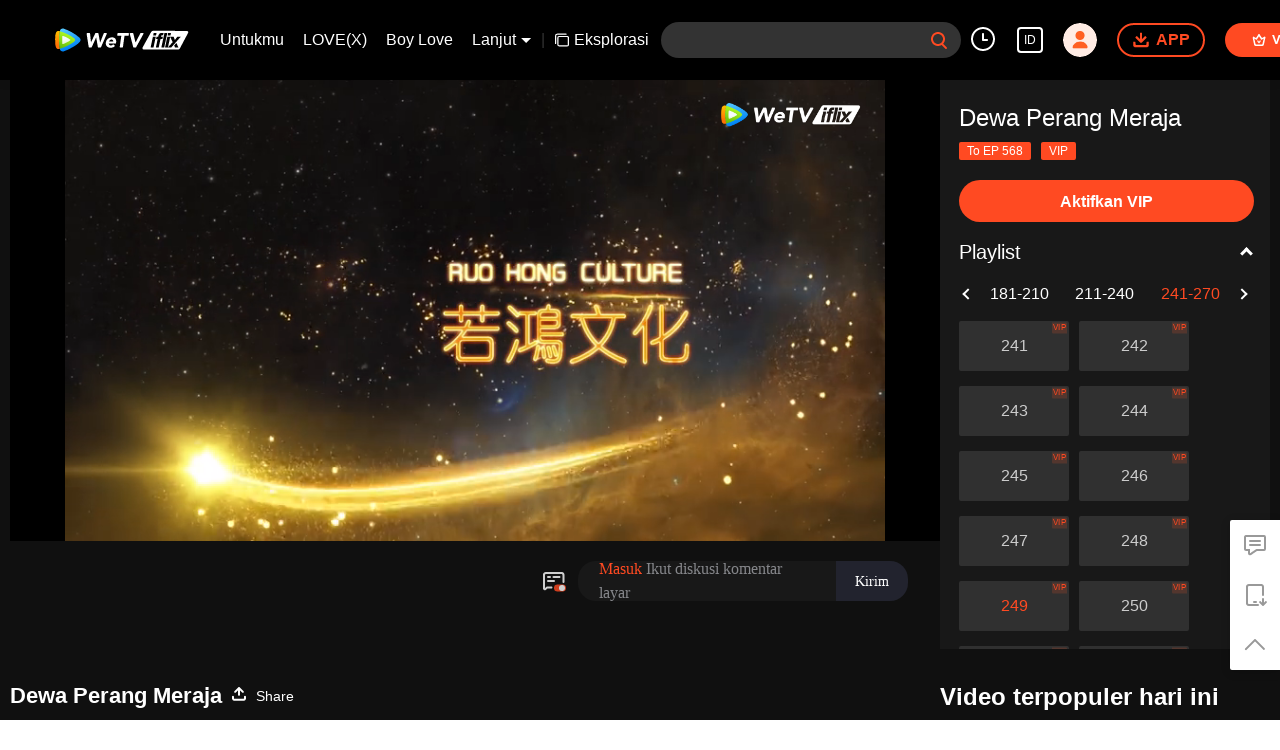

--- FILE ---
content_type: text/plain
request_url: https://svibeacon.onezapp.com/analytics/v2_upload?appkey=0DOU0M38AT4C4UVD
body_size: 96
content:
{"result": 200, "srcGatewayIp": "3.23.128.133", "serverTime": "1769262980386", "msg": "success"}

--- FILE ---
content_type: text/plain
request_url: https://otheve.beacon.qq.com/analytics/v2_upload?appkey=0WEB0QEJW44KW5A5
body_size: -45
content:
{"result": 200, "srcGatewayIp": "3.23.128.133", "serverTime": "1769262983004", "msg": "success"}

--- FILE ---
content_type: text/plain
request_url: https://svibeacon.onezapp.com/analytics/v2_upload?appkey=0WEB0NVZHO4NLDPH
body_size: 96
content:
{"result": 200, "srcGatewayIp": "3.23.128.133", "serverTime": "1769262963779", "msg": "success"}

--- FILE ---
content_type: application/x-javascript; charset=utf-8
request_url: https://hwvip.iflix.com/fcgi-bin/hw_comm_cgi?vappid=50560306&vsecret=f6b675fbb1ec757c3e4486954a06c21299b9ddaedb230ad6&name=spp_paytips&otype=xjson&cmd=24922&plat=2&cid=bem4rashikd14fq&vid=w0045lz60q4&guid=0db42278da434615808dbf37db0ca0ea&player_platform=330201&appid=1200016&country_code=153560&language_code=1491937
body_size: -235
content:
{"ret":0,"msg":"","text":"Nonton gratis2 menit, \u003cbutton\u003eAktifkan VIP\u003c/button\u003e untuk nonton selengkapnya!","action":"open_vip","short_url":"https://vurl.wetv.vip/cid3MTi0","payState":0,"tryTime":1}

--- FILE ---
content_type: text/plain
request_url: https://cffaws.wetvinfo.com/svp_50125/019E5BA2EB83C277A2B8BC035A6C2C22213B27738CAA97008A3EC9F011F1E6FFB4F02CD80F9075613A6E5D5449DE28F06B5F0C4C322DBF72E9CB7C899F6226A4BB8E4157C16F06308509C99FFCFA14F35335B6D74202EFAF8F780B95DC6DBA23456C1EC51D7F9A55456A471D4DC97993C57B5F7EDF32691A0A215665BD5CA1330A/gzc_1000117_0b53syadsaaabiappy7sgfr43fwdhgiaapca.f551708.vtt?ver=4
body_size: 1588
content:
WEBVTT

STYLE
::cue {
font-size: 1.06em;
font-weight: bold;
color: #ffffff;
}

1
00:02:42.700 --> 00:02:45.866 line:85%
Sial, bagaimana mungkin? Sial!

2
00:02:54.666 --> 00:02:55.966 line:85%
Akhirnya berhasil melarikan diri.

3
00:02:56.466 --> 00:02:57.799 line:85%
Cari tempat untuk memulihkan diri dulu.

4
00:03:20.766 --> 00:03:21.333 line:85%
Ini di mana?

5
00:03:21.466 --> 00:03:23.566 line:85%
Ini di pinggiran Rawa Kematian Hitam.

6
00:03:23.866 --> 00:03:24.966 line:85%
Sekarang sudah aman.

7
00:03:25.300 --> 00:03:27.133 line:85%
Setelah saya masuk ke istana bersamamu,

8
00:03:27.200 --> 00:03:29.133 line:85%
kami langsung terjebak dalam formasi ilusi.

9
00:03:29.600 --> 00:03:31.600 line:85%
Lalu saya melihat seorang kakek tua.

10
00:03:32.133 --> 00:03:34.066 line:85%
Jiwa kakek tua itu

11
00:03:34.066 --> 00:03:35.933 line:85%
memaksa masuk ke dalam pikiran saya untuk mengambil alih tubuh saya.

12
00:03:37.533 --> 00:03:39.799 line:85%
Kemudian kakek tua itu marah dan berkata,

13
00:03:39.800 --> 00:03:42.566 line:85%
Jiwanya telah tercemar oleh aura roh pendendam.

14
00:03:42.666 --> 00:03:44.299 line:85%
Setelah itu saya pingsan.

15
00:03:44.700 --> 00:03:45.066 line:85%
Tuan Qin,

16
00:03:45.266 --> 00:03:46.999 line:85%
sebenarnya apa yang terjadi?

17
00:03:47.700 --> 00:03:48.433 line:85%
Tidak ada apa-apa.

18
00:03:48.433 --> 00:03:49.300 line:85%
Lupakan saja.

19
00:03:49.766 --> 00:03:52.766 line:85%
Dengan kultivasi saya saat ini, saya sama sekali belum bisa menghadapi orang itu.

20
00:03:54.200 --> 00:03:56.800 line:85%
Saya hanya bisa meningkatkan kekuatan dulu, baru merencanakan sesuatu nanti.

21
00:03:57.466 --> 00:03:58.999 line:85%
Mari kita tinggalkan Rawa Kematian Hitam dulu.

22
00:04:27.800 --> 00:04:28.600 line:85%
Tuan Qin

23
00:04:29.066 --> 00:04:31.066 line:85%
Sepertinya banyak orang yang sedang menunggu kita.

24
00:04:31.400 --> 00:04:32.200 line:85%
Long Yan

25
00:04:32.666 --> 00:04:35.799 line:85%
Dua orang inilah yang telah merebut banyak ramuan spiritual darimu.

26
00:04:36.266 --> 00:04:38.766 line:85%
Ketua, memang mereka.

27
00:04:39.200 --> 00:04:42.100 line:85%
Anak ini juga tampaknya tidak istimewa.

28
00:04:44.500 --> 00:04:45.100 line:85%
Ketua

29
00:04:45.100 --> 00:04:46.800 line:85%
Orang ini tampak biasa saja.

30
00:04:47.166 --> 00:04:49.299 line:85%
Tapi keahliannya dalam formasi sangat luar biasa.

31
00:04:49.366 --> 00:04:51.133 line:85%
Dulu bahkan Pangeran Keenam dari Da Zhou

32
00:04:51.333 --> 00:04:54.699 line:85%
dan Tetua Luo Ying dari Xuan Yin Pavilion pun tak bisa mengatasinya.

33
00:04:57.066 --> 00:04:59.733 line:85%
Wakil Ketua Jiu dari Perkumpulan Dagang Gu Feng sudah keluar.

34
00:04:59.733 --> 00:05:01.999 line:85%
Anak ini telah membunuh Liu Ze dari Perkumpulan Dagang Gu Feng.

35
00:05:02.166 --> 00:05:04.499 line:85%
Bagaimana kalau kita menonton pertunjukan menarik dulu?

36
00:05:04.866 --> 00:05:06.566 line:85%
Tuan Qin, sekarang bagaimana?

37
00:05:06.700 --> 00:05:08.166 line:85%
Langsung pergi saja.

38
00:05:08.366 --> 00:05:10.533 line:85%
Aku tidak punya waktu untuk mengobrol dengan mereka.

39
00:05:10.933 --> 00:05:12.333 line:85%
Kalau mereka berani bertindak,

40
00:05:12.666 --> 00:05:15.799 line:85%
Aku akan membuat mereka tahu apa itu penyesalan.

41
00:05:16.533 --> 00:05:17.700 line:85%
Kalian berdua di Rawa Hitam Kematian

42
00:05:17.700 --> 00:05:20.566 line:85%
telah membunuh Wakil Ketua Liu Ze dari Perkumpulan Dagang Gu Feng.

43
00:05:20.766 --> 00:05:23.299 line:85%
Bukankah seharusnya kalian memberi penjelasan pada Perkumpulan Dagang Gu Feng?

44
00:05:23.966 --> 00:05:26.899 line:85%
Serahkan cincin penyimpanan kalian.

45
00:05:27.133 --> 00:05:30.099 line:85%
Kalau tidak, aku akan membuat kalian mati dengan sangat tragis.

46
00:05:30.100 --> 00:05:31.966 line:85%
Hei Nu, tunggu apa lagi?

47
00:05:59.400 --> 00:06:00.300 line:85%
Tombak Es Abadi

48
00:06:00.566 --> 00:06:02.666 line:85%
Jadi benar, Wakil Ketua Liu memang kalian yang bunuh.

49
00:06:09.533 --> 00:06:11.099 line:85%
Tidak baik.

50
00:06:32.466 --> 00:06:34.066 line:85%
Inilah penjelasan untuk kalian.

51
00:06:34.366 --> 00:06:36.499 line:85%
Berani membunuh orang dari Persekutuan Dagang Gufeng-ku.

52
00:06:36.900 --> 00:06:38.100 line:85%
Hari ini kau pasti mati.

53
00:06:38.100 --> 00:06:39.300 line:85%
Masih berani sombong.

54
00:06:39.600 --> 00:06:40.733 line:85%
Kau juga harus mati.

55
00:06:46.866 --> 00:06:47.666 line:85%
Kurang ajar


--- FILE ---
content_type: text/plain
request_url: https://svibeacon.onezapp.com/analytics/v2_upload?appkey=0DOU0M38AT4C4UVD
body_size: 96
content:
{"result": 200, "srcGatewayIp": "3.23.128.133", "serverTime": "1769262990801", "msg": "success"}

--- FILE ---
content_type: text/plain
request_url: https://otheve.beacon.qq.com/analytics/v2_upload?appkey=0WEB08V45S4VMCK7
body_size: -45
content:
{"result": 200, "srcGatewayIp": "3.23.128.133", "serverTime": "1769262961776", "msg": "success"}

--- FILE ---
content_type: text/plain
request_url: https://svibeacon.onezapp.com/analytics/v2_upload?appkey=0DOU0M38AT4C4UVD
body_size: 96
content:
{"result": 200, "srcGatewayIp": "3.23.128.133", "serverTime": "1769262969641", "msg": "success"}

--- FILE ---
content_type: text/plain
request_url: https://otheve.beacon.qq.com/analytics/v2_upload?appkey=0WEB0QEJW44KW5A5
body_size: -45
content:
{"result": 200, "srcGatewayIp": "3.23.128.133", "serverTime": "1769262969892", "msg": "success"}

--- FILE ---
content_type: text/plain
request_url: https://svibeacon.onezapp.com/analytics/v2_upload?appkey=0DOU0M38AT4C4UVD
body_size: 96
content:
{"result": 200, "srcGatewayIp": "3.23.128.133", "serverTime": "1769262969739", "msg": "success"}

--- FILE ---
content_type: text/plain
request_url: https://otheve.beacon.qq.com/analytics/v2_upload?appkey=0WEB08V45S4VMCK7
body_size: -45
content:
{"result": 200, "srcGatewayIp": "3.23.128.133", "serverTime": "1769262961775", "msg": "success"}

--- FILE ---
content_type: application/javascript; charset=utf-8
request_url: https://vplay.iflix.com/getvinfo?charge=0&otype=json&defnpayver=0&spau=1&spaudio=1&spwm=1&sphls=1&host=www.iflix.com&refer=www.iflix.com&ehost=https%3A%2F%2Fwww.iflix.com%2Fid%2Fplay%2Fbem4rashikd14fq-Dewa%2520Perang%2520Meraja%2Fw0045lz60q4-EP249%3A%2520Dewa%2520Perang%2520Meraja&sphttps=1&encryptVer=9.2&cKey=EocHaralL-W1P81Orq2-LnCjnpPSOcr0cPTQsAKkzEul_f4uOmcjTHhOR8Gv77I5OA9JgEROkmrzCp7VHCeQghpn-ryZod2EiOyocnXY73-MZe6BkJKe9YrVzPw65Iycghaw-NVL-LUzFjOj-NmZhE-NjjawCzIHH6ORd8JBnDgsk_VKYDnwTGrhuLoxaemxuyx9-KN7KuuWUYWksGXkUJYnQqXKgvocvCDoQBrB3Ba0lGPW87uDrDf-qwrUrBzG0MjEHOOOu9E0vXijpOpwvKR8liqUOxXmmtS85UwpGfVFK8nSz4z05Mma37v6_IsdOZw3kLM185zkM5y9kdohlahO1oq7JecDPuC0JbgW1om4tUcSYW4ji_sATTRNgVF6W-Z3aKdHfbo70YMs9OYogpb4DqOYvcy75VKZ0dcj09lZi5HLAkqQ0vLz6nyptfdHd7zp93ybcJIERApjqWqdzRBF9PaA5A9GToC4Ttz5Z4Lpb6Thys25BNl-TTrQHCtUxfAcUf6kj19Z2Jmk1ID7ARfVRm0&clip=4&guid=0f87b6e6b119434c2aa8f7b3485a17d3&flowid=a5659c448886d4f7e2f0e287e5b36432&platform=330201&sdtfrom=1016&appVer=2.8.40&unid=&auth_from=&auth_ext=&vid=w0045lz60q4&defn=&fhdswitch=0&dtype=3&spsrt=2&tm=1769262966&lang_code=1491937&logintoken=&qimei=&spcaptiontype=1&cmd=2&country_code=153560&cid=bem4rashikd14fq&drm=0&multidrm=0&callback=getinfo_callback_87847
body_size: 21978
content:
getinfo_callback_87847({"dltype":3,"em":0,"exem":0,"fl":{"cnt":5,"fi":[{"sl":0,"id":321007,"name":"ld","lmt":0,"sb":0,"cname":"144P","br":0,"profile":4,"drm":0,"type":0,"video":1,"audio":1,"fs":10801978,"super":0,"hdr10enh":0,"sname":"ld","resolution":"144P","recommend":0,"vfps":0,"tvmsr_v2":0,"tvmsr_reason_code":4,"tvmsrlmt":0},{"sl":0,"id":321001,"name":"sd","lmt":0,"sb":0,"cname":"360P","br":0,"profile":4,"drm":0,"type":0,"video":1,"audio":1,"fs":23956464,"super":0,"hdr10enh":0,"sname":"sd","resolution":"360P","recommend":0,"vfps":0,"tvmsr_v2":0,"tvmsr_reason_code":4,"tvmsrlmt":0},{"sl":1,"id":321002,"name":"hd","lmt":0,"sb":0,"cname":"480P","br":109,"profile":4,"drm":0,"type":0,"video":1,"audio":1,"fs":51813948,"super":0,"hdr10enh":0,"sname":"hd","resolution":"480P","recommend":0,"vfps":0,"tvmsr_v2":1,"tvmsr_reason_code":0,"tvmsrlmt":0},{"sl":0,"id":321003,"name":"shd","lmt":0,"sb":0,"cname":"720P","br":0,"profile":4,"drm":0,"type":0,"video":1,"audio":1,"fs":83369221,"super":0,"hdr10enh":0,"sname":"shd","resolution":"720P","recommend":0,"vfps":0,"tvmsr_v2":1,"tvmsr_reason_code":0,"tvmsrlmt":1},{"sl":0,"id":321004,"name":"fhd","lmt":1,"sb":0,"cname":"1080P","br":0,"profile":4,"drm":0,"type":0,"video":1,"audio":1,"fs":148748690,"super":0,"hdr10enh":0,"sname":"fhd","resolution":"1080P","recommend":0,"vfps":0,"tvmsr_v2":0,"tvmsr_reason_code":4,"tvmsrlmt":0}],"strategyparam":{"maxbitrate":0,"bandwidthlevel":0}},"fp2p":1,"hs":0,"ls":0,"ip":"3.23.128.133","preview":170,"s":"o","sfl":{"cnt":11,"fi":[{"id":53708,"name":"Bahasa Indonesia","url":"https://cffaws.wetvinfo.com/svp_50125/[base64]/gzc_1000117_0b53syadsaaabiappy7sgfr43fwdhgiaapca.f551708.vtt.m3u8?ver=4","keyid":"w0045lz60q4.53708","filename":"gzc_1000117_0b53syadsaaabiappy7sgfr43fwdhgiaapca.f551708.vtt","urlList":{"ui":[{"url":"https://cffaws.wetvinfo.com/svp_50125/[base64]/gzc_1000117_0b53syadsaaabiappy7sgfr43fwdhgiaapca.f551708.vtt.m3u8?ver=4"},{"url":"http://subtitle.wetvinfo.com/svp_50125/DG37YraEFWyRnxVhqZxLbDkSfeW7ZOqlaccytH1fOGCDUXuVWQ5qN79s_M4fKGTxCAijyC78cZ8vIwieV1pwEE31rDCF__-RPO99xlVolTK2NVw-jckStT61frQxJcR-S8rYKNEVBg97pVdmAxV6TKf7zlIACspS/gzc_1000117_0b53syadsaaabiappy7sgfr43fwdhgiaapca.f551708.vtt.m3u8?ver=4"},{"url":"http://subtitle.tc.qq.com/svp_50125/DG37YraEFWyRnxVhqZxLbDkSfeW7ZOqlaccytH1fOGCDUXuVWQ5qN79s_M4fKGTxCAijyC78cZ8vIwieV1pwEE31rDCF__-RPO99xlVolTK2NVw-jckStT61frQxJcR-S8rYKNEVBg97pVdmAxV6TKf7zlIACspS/gzc_1000117_0b53syadsaaabiappy7sgfr43fwdhgiaapca.f551708.vtt.m3u8?ver=4"}]},"lang":"ID","captionTopHPercent":88,"captionBottomHPercent":96,"selected":1,"langId":80,"fs":4533,"captionType":3,"subtitleScene":0},{"id":53703,"name":"Bahasa Inggris","url":"https://cffaws.wetvinfo.com/svp_50125/[base64]/gzc_1000117_0b53syadsaaabiappy7sgfr43fwdhgiaapca.f964703.vtt.m3u8?ver=4","keyid":"w0045lz60q4.53703","filename":"gzc_1000117_0b53syadsaaabiappy7sgfr43fwdhgiaapca.f964703.vtt","urlList":{"ui":[{"url":"https://cffaws.wetvinfo.com/svp_50125/[base64]/gzc_1000117_0b53syadsaaabiappy7sgfr43fwdhgiaapca.f964703.vtt.m3u8?ver=4"},{"url":"http://subtitle.wetvinfo.com/svp_50125/162RDVuokqBnokcNgCAChI_gnghC15VyRRUvT2JVtEX7VZoQUT72bpaoZw_l_aYq7y6tO5YbtYcsT7txmH8pDhSmcbAAWv1yvsXy_5v8BdKINWbUPxJ6lQjyr4kIe5JbLGuYf-VectmYVf8b5xrTnzqRWAhYnaol/gzc_1000117_0b53syadsaaabiappy7sgfr43fwdhgiaapca.f964703.vtt.m3u8?ver=4"},{"url":"http://subtitle.tc.qq.com/svp_50125/162RDVuokqBnokcNgCAChI_gnghC15VyRRUvT2JVtEX7VZoQUT72bpaoZw_l_aYq7y6tO5YbtYcsT7txmH8pDhSmcbAAWv1yvsXy_5v8BdKINWbUPxJ6lQjyr4kIe5JbLGuYf-VectmYVf8b5xrTnzqRWAhYnaol/gzc_1000117_0b53syadsaaabiappy7sgfr43fwdhgiaapca.f964703.vtt.m3u8?ver=4"}]},"lang":"EN","captionTopHPercent":88,"captionBottomHPercent":96,"langId":30,"fs":4278,"captionType":3,"subtitleScene":0},{"id":53105,"name":"Mandarin(Tradisional)","url":"https://cffaws.wetvinfo.com/svp_50125/[base64]/gzc_1000117_0b53syadsaaabiappy7sgfr43fwdhgiaapca.f854105.vtt.m3u8?ver=4","keyid":"w0045lz60q4.53105","filename":"gzc_1000117_0b53syadsaaabiappy7sgfr43fwdhgiaapca.f854105.vtt","urlList":{"ui":[{"url":"https://cffaws.wetvinfo.com/svp_50125/[base64]/gzc_1000117_0b53syadsaaabiappy7sgfr43fwdhgiaapca.f854105.vtt.m3u8?ver=4"},{"url":"http://subtitle.wetvinfo.com/svp_50125/wGKa5v92fdPUIVshPns21t-aqmCFNqG1ZE1gO8UBN-1JCR9UrqT5yVq6VyAWz_XSf1Q74SfSPTDEFAODLfDij9oh9pjl4a1Rb6O_zr8KwLpvtRkt37BPJHAVmmul2kmdPSoEgz34vObCEGWHU8a5ytuOTL4WGmJA/gzc_1000117_0b53syadsaaabiappy7sgfr43fwdhgiaapca.f854105.vtt.m3u8?ver=4"},{"url":"http://subtitle.tc.qq.com/svp_50125/wGKa5v92fdPUIVshPns21t-aqmCFNqG1ZE1gO8UBN-1JCR9UrqT5yVq6VyAWz_XSf1Q74SfSPTDEFAODLfDij9oh9pjl4a1Rb6O_zr8KwLpvtRkt37BPJHAVmmul2kmdPSoEgz34vObCEGWHU8a5ytuOTL4WGmJA/gzc_1000117_0b53syadsaaabiappy7sgfr43fwdhgiaapca.f854105.vtt.m3u8?ver=4"}]},"lang":"ZH-TW","captionTopHPercent":88,"captionBottomHPercent":96,"langId":50,"fs":3834,"captionType":3,"subtitleScene":0},{"id":53106,"name":"Thailand","url":"https://cffaws.wetvinfo.com/svp_50125/[base64]/gzc_1000117_0b53syadsaaabiappy7sgfr43fwdhgiaapca.f968106.vtt.m3u8?ver=4","keyid":"w0045lz60q4.53106","filename":"gzc_1000117_0b53syadsaaabiappy7sgfr43fwdhgiaapca.f968106.vtt","urlList":{"ui":[{"url":"https://cffaws.wetvinfo.com/svp_50125/[base64]/gzc_1000117_0b53syadsaaabiappy7sgfr43fwdhgiaapca.f968106.vtt.m3u8?ver=4"},{"url":"http://subtitle.wetvinfo.com/svp_50125/CbrpGxge-Z31o8kNzlXTl6LEO2yepoNHv_2XYaiea2ZYWh-ho-WHrSGcAyrOGK_3iG7Oyi7Bd8nyDUElMumj7zTljl1W7W0uojQnN17oRLP3mn2jrEPAz6bJWdVplxhuGAw7v109T6Pga8AAMfWKyquXInkj2Mwb/gzc_1000117_0b53syadsaaabiappy7sgfr43fwdhgiaapca.f968106.vtt.m3u8?ver=4"},{"url":"http://subtitle.tc.qq.com/svp_50125/CbrpGxge-Z31o8kNzlXTl6LEO2yepoNHv_2XYaiea2ZYWh-ho-WHrSGcAyrOGK_3iG7Oyi7Bd8nyDUElMumj7zTljl1W7W0uojQnN17oRLP3mn2jrEPAz6bJWdVplxhuGAw7v109T6Pga8AAMfWKyquXInkj2Mwb/gzc_1000117_0b53syadsaaabiappy7sgfr43fwdhgiaapca.f968106.vtt.m3u8?ver=4"}]},"lang":"TH","captionTopHPercent":88,"captionBottomHPercent":96,"langId":60,"fs":10709,"captionType":3,"subtitleScene":0},{"id":53707,"name":"Bahasa Vietnam","url":"https://cffaws.wetvinfo.com/svp_50125/[base64]/gzc_1000117_0b53syadsaaabiappy7sgfr43fwdhgiaapca.f744707.vtt.m3u8?ver=4","keyid":"w0045lz60q4.53707","filename":"gzc_1000117_0b53syadsaaabiappy7sgfr43fwdhgiaapca.f744707.vtt","urlList":{"ui":[{"url":"https://cffaws.wetvinfo.com/svp_50125/[base64]/gzc_1000117_0b53syadsaaabiappy7sgfr43fwdhgiaapca.f744707.vtt.m3u8?ver=4"},{"url":"http://subtitle.wetvinfo.com/svp_50125/a3SuZndSRGw5BIexDbew0E9eR4FFahJs3au9DN3NxwQ_qd4M2p3WV4w277g8Nm-JkqAqjWZqZlYMH7EmgG_c4VeruwuodU9bEfRugrXSz-W_8oLIxhgSbteBCxg77WXbBgQnunHG9HEBtbCFzRZXGbzsy5Bos43M/gzc_1000117_0b53syadsaaabiappy7sgfr43fwdhgiaapca.f744707.vtt.m3u8?ver=4"},{"url":"http://subtitle.tc.qq.com/svp_50125/a3SuZndSRGw5BIexDbew0E9eR4FFahJs3au9DN3NxwQ_qd4M2p3WV4w277g8Nm-JkqAqjWZqZlYMH7EmgG_c4VeruwuodU9bEfRugrXSz-W_8oLIxhgSbteBCxg77WXbBgQnunHG9HEBtbCFzRZXGbzsy5Bos43M/gzc_1000117_0b53syadsaaabiappy7sgfr43fwdhgiaapca.f744707.vtt.m3u8?ver=4"}]},"lang":"VI","captionTopHPercent":88,"captionBottomHPercent":96,"langId":70,"fs":4974,"captionType":3,"subtitleScene":0},{"id":53710,"name":"Melayu","url":"https://cffaws.wetvinfo.com/svp_50125/[base64]/gzc_1000117_0b53syadsaaabiappy7sgfr43fwdhgiaapca.f502710.vtt.m3u8?ver=4","keyid":"w0045lz60q4.53710","filename":"gzc_1000117_0b53syadsaaabiappy7sgfr43fwdhgiaapca.f502710.vtt","urlList":{"ui":[{"url":"https://cffaws.wetvinfo.com/svp_50125/[base64]/gzc_1000117_0b53syadsaaabiappy7sgfr43fwdhgiaapca.f502710.vtt.m3u8?ver=4"},{"url":"http://subtitle.wetvinfo.com/svp_50125/mInNk8oIoL9fdcE5_ExLNAp372mYiEI_8WW5IVKO9n_dRB-IBJ_wAfbr7D9siPBMrtf_sRFSFow_qZTx_eue7YiU6Oyl4kr44aYPuPXH-wFQTqYZbi9X2kv1B2vVdWkJa6sipgNQcwuCcd9yAeI-wu3U4mEJg-95/gzc_1000117_0b53syadsaaabiappy7sgfr43fwdhgiaapca.f502710.vtt.m3u8?ver=4"},{"url":"http://subtitle.tc.qq.com/svp_50125/mInNk8oIoL9fdcE5_ExLNAp372mYiEI_8WW5IVKO9n_dRB-IBJ_wAfbr7D9siPBMrtf_sRFSFow_qZTx_eue7YiU6Oyl4kr44aYPuPXH-wFQTqYZbi9X2kv1B2vVdWkJa6sipgNQcwuCcd9yAeI-wu3U4mEJg-95/gzc_1000117_0b53syadsaaabiappy7sgfr43fwdhgiaapca.f502710.vtt.m3u8?ver=4"}]},"lang":"MS","captionTopHPercent":88,"captionBottomHPercent":96,"langId":100,"fs":4374,"captionType":3,"subtitleScene":0},{"id":53712,"name":"Bahasa Arab","url":"https://cffaws.wetvinfo.com/svp_50125/[base64]/gzc_1000117_0b53syadsaaabiappy7sgfr43fwdhgiaapca.f53712000.vtt.m3u8?ver=4","keyid":"w0045lz60q4.53712","filename":"gzc_1000117_0b53syadsaaabiappy7sgfr43fwdhgiaapca.f53712000.vtt","urlList":{"ui":[{"url":"https://cffaws.wetvinfo.com/svp_50125/[base64]/gzc_1000117_0b53syadsaaabiappy7sgfr43fwdhgiaapca.f53712000.vtt.m3u8?ver=4"},{"url":"http://subtitle.wetvinfo.com/svp_50125/2NlpSZ5LX9apdiyoz54XWWo_5aZMsgpv-_RbxHaR1yDBpSpqeZ_ra98YzaP8Orhp9cf2XRG65CX-M0-uddppeMvdyiZ0grgYT3PI4yH1LMIeerSWkp2DKxPAoraXVZ_GxteTwlz7fgZ7fFjlDhMkMFpWrMmbyjES/gzc_1000117_0b53syadsaaabiappy7sgfr43fwdhgiaapca.f53712000.vtt.m3u8?ver=4"},{"url":"http://subtitle.tc.qq.com/svp_50125/2NlpSZ5LX9apdiyoz54XWWo_5aZMsgpv-_RbxHaR1yDBpSpqeZ_ra98YzaP8Orhp9cf2XRG65CX-M0-uddppeMvdyiZ0grgYT3PI4yH1LMIeerSWkp2DKxPAoraXVZ_GxteTwlz7fgZ7fFjlDhMkMFpWrMmbyjES/gzc_1000117_0b53syadsaaabiappy7sgfr43fwdhgiaapca.f53712000.vtt.m3u8?ver=4"}]},"lang":"AR","captionTopHPercent":88,"captionBottomHPercent":96,"langId":120,"fs":5030,"captionType":3,"subtitleScene":0},{"id":53713,"name":"Bahasa Jepang","url":"https://cffaws.wetvinfo.com/svp_50125/[base64]/gzc_1000117_0b53syadsaaabiappy7sgfr43fwdhgiaapca.f53713000.vtt.m3u8?ver=4","keyid":"w0045lz60q4.53713","filename":"gzc_1000117_0b53syadsaaabiappy7sgfr43fwdhgiaapca.f53713000.vtt","urlList":{"ui":[{"url":"https://cffaws.wetvinfo.com/svp_50125/[base64]/gzc_1000117_0b53syadsaaabiappy7sgfr43fwdhgiaapca.f53713000.vtt.m3u8?ver=4"},{"url":"http://subtitle.wetvinfo.com/svp_50125/bR6zQZA90CC-2XoXJG78f2YRyaaPHi3IO1vrVUodQ9AgHCAtNRRLugVRPxeGnfLQn4BmTHwGyIS56DIx-J2WOLlaAiGYe9DgspHaRsJXYi29QrYUWxQUXr6kzVGAvd6b5tLY2VePGWojcmZ9iFqvuYF_xYoFwo45/gzc_1000117_0b53syadsaaabiappy7sgfr43fwdhgiaapca.f53713000.vtt.m3u8?ver=4"},{"url":"http://subtitle.tc.qq.com/svp_50125/bR6zQZA90CC-2XoXJG78f2YRyaaPHi3IO1vrVUodQ9AgHCAtNRRLugVRPxeGnfLQn4BmTHwGyIS56DIx-J2WOLlaAiGYe9DgspHaRsJXYi29QrYUWxQUXr6kzVGAvd6b5tLY2VePGWojcmZ9iFqvuYF_xYoFwo45/gzc_1000117_0b53syadsaaabiappy7sgfr43fwdhgiaapca.f53713000.vtt.m3u8?ver=4"}]},"lang":"JA","captionTopHPercent":88,"captionBottomHPercent":96,"langId":130,"fs":4463,"captionType":3,"subtitleScene":0},{"id":53514,"name":"Bahasa Korea","url":"https://cffaws.wetvinfo.com/svp_50125/[base64]/gzc_1000117_0b53syadsaaabiappy7sgfr43fwdhgiaapca.f917514.vtt.m3u8?ver=4","keyid":"w0045lz60q4.53514","filename":"gzc_1000117_0b53syadsaaabiappy7sgfr43fwdhgiaapca.f917514.vtt","urlList":{"ui":[{"url":"https://cffaws.wetvinfo.com/svp_50125/[base64]/gzc_1000117_0b53syadsaaabiappy7sgfr43fwdhgiaapca.f917514.vtt.m3u8?ver=4"},{"url":"http://subtitle.wetvinfo.com/svp_50125/d3c8-z9qOittydGuR8y0hPD17FSWdC_eEOsPbvW24hIPd0DY9KmIC3P1ggdI0t5rTbyAzGNu1eQjxGUGSzoRu28z_dM7zJhJKAF5BYhAHgqbvRbcg-uLWX4Q827nZv6wBWpt-RBg8EHT4PKYaXN-HGZMcJDpuIyW/gzc_1000117_0b53syadsaaabiappy7sgfr43fwdhgiaapca.f917514.vtt.m3u8?ver=4"},{"url":"http://subtitle.tc.qq.com/svp_50125/d3c8-z9qOittydGuR8y0hPD17FSWdC_eEOsPbvW24hIPd0DY9KmIC3P1ggdI0t5rTbyAzGNu1eQjxGUGSzoRu28z_dM7zJhJKAF5BYhAHgqbvRbcg-uLWX4Q827nZv6wBWpt-RBg8EHT4PKYaXN-HGZMcJDpuIyW/gzc_1000117_0b53syadsaaabiappy7sgfr43fwdhgiaapca.f917514.vtt.m3u8?ver=4"}]},"lang":"KO","captionTopHPercent":88,"captionBottomHPercent":96,"langId":140,"fs":6697,"captionType":3,"subtitleScene":0},{"id":53715,"name":"Bahasa Portugis","url":"https://cffaws.wetvinfo.com/svp_50125/[base64]/gzc_1000117_0b53syadsaaabiappy7sgfr43fwdhgiaapca.f776715.vtt.m3u8?ver=4","keyid":"w0045lz60q4.53715","filename":"gzc_1000117_0b53syadsaaabiappy7sgfr43fwdhgiaapca.f776715.vtt","urlList":{"ui":[{"url":"https://cffaws.wetvinfo.com/svp_50125/[base64]/gzc_1000117_0b53syadsaaabiappy7sgfr43fwdhgiaapca.f776715.vtt.m3u8?ver=4"},{"url":"http://subtitle.wetvinfo.com/svp_50125/YVXyhZ7XED-FqlS78CWOpITuqcecms7UzAPeAQxSXO1loEP3GidmMi_nYXvrS0BDJQEk6QZb2nk4rSWVAqF-R-gLDFwtNbOOW9iKpY5-_YN83Gy94-95A9AqN-erqglGPQc_PVEmtYn9gXd0EoLXk3KCBxZXsGIM/gzc_1000117_0b53syadsaaabiappy7sgfr43fwdhgiaapca.f776715.vtt.m3u8?ver=4"},{"url":"http://subtitle.tc.qq.com/svp_50125/YVXyhZ7XED-FqlS78CWOpITuqcecms7UzAPeAQxSXO1loEP3GidmMi_nYXvrS0BDJQEk6QZb2nk4rSWVAqF-R-gLDFwtNbOOW9iKpY5-_YN83Gy94-95A9AqN-erqglGPQc_PVEmtYn9gXd0EoLXk3KCBxZXsGIM/gzc_1000117_0b53syadsaaabiappy7sgfr43fwdhgiaapca.f776715.vtt.m3u8?ver=4"}]},"lang":"PT","captionTopHPercent":88,"captionBottomHPercent":96,"langId":150,"fs":4496,"captionType":3,"subtitleScene":0},{"id":53716,"name":"Bahasa Spanyol","url":"https://cffaws.wetvinfo.com/svp_50125/[base64]/gzc_1000117_0b53syadsaaabiappy7sgfr43fwdhgiaapca.f810716.vtt.m3u8?ver=4","keyid":"w0045lz60q4.53716","filename":"gzc_1000117_0b53syadsaaabiappy7sgfr43fwdhgiaapca.f810716.vtt","urlList":{"ui":[{"url":"https://cffaws.wetvinfo.com/svp_50125/[base64]/gzc_1000117_0b53syadsaaabiappy7sgfr43fwdhgiaapca.f810716.vtt.m3u8?ver=4"},{"url":"http://subtitle.wetvinfo.com/svp_50125/QgAlXT7bcfysrYRBfkJDr3NnoHGdoMK4Ekb_h6d902ZeJjOqZGs0_625hzxchy5SyD556mVaufeNvsKDW0jiZ4NPNrPMH81YsFE_IQJgkGKkJstpfXWj-_0AkWqJX5EXckfcL3kh7qCP5cfhfV2UT-I3Lsr0o1aP/gzc_1000117_0b53syadsaaabiappy7sgfr43fwdhgiaapca.f810716.vtt.m3u8?ver=4"},{"url":"http://subtitle.tc.qq.com/svp_50125/QgAlXT7bcfysrYRBfkJDr3NnoHGdoMK4Ekb_h6d902ZeJjOqZGs0_625hzxchy5SyD556mVaufeNvsKDW0jiZ4NPNrPMH81YsFE_IQJgkGKkJstpfXWj-_0AkWqJX5EXckfcL3kh7qCP5cfhfV2UT-I3Lsr0o1aP/gzc_1000117_0b53syadsaaabiappy7sgfr43fwdhgiaapca.f810716.vtt.m3u8?ver=4"}]},"lang":"ES","captionTopHPercent":88,"captionBottomHPercent":96,"langId":160,"fs":4499,"captionType":3,"subtitleScene":0}],"url":"https://cffaws.wetvinfo.com/svp_50125/[base64]/gzc_1000117_0b53syadsaaabiappy7sgfr43fwdhgiaapca.f551708.vtt.m3u8?ver=4"},"tm":1769262971,"vl":{"cnt":1,"vi":[{"drm":0,"ch":2,"lnk":"w0045lz60q4","ct":21600,"keyid":"w0045lz60q4.321002","st":8,"pl":[{"cnt":3,"pd":[{"cd":5,"h":45,"w":80,"r":10,"c":10,"fmt":321002,"fn":"q1","url":"http://video-caps.wetvinfo.com/0/"},{"cd":5,"h":90,"w":160,"r":5,"c":5,"fmt":321002,"fn":"q2","url":"http://video-caps.wetvinfo.com/0/"},{"cd":5,"h":135,"w":240,"r":5,"c":5,"fmt":321002,"fn":"q3","url":"http://video-caps.wetvinfo.com/0/"}]}],"logo":0,"ul":{"ui":[{"url":"https://cffaws.wetvinfo.com/svp_50125/[base64]/","vt":2657,"hls":{"pname":"gzc_1000117_0b53syadsaaabiappy7sgfr43fwdhgiaapca.f321002003.ts.m3u8","pt":"gzc_1000117_0b53syadsaaabiappy7sgfr43fwdhgiaapca.f321002003.ts.m3u8?ver=4","et":170}},{"url":"https://apd-vlive.apdcdn.tc.qq.com/wetvdefaultts.tc.qq.com/uwMRJfz-r5jAYaQXGdGnDNa47wxmj-p1Os_O5t_4amE/B_DCFfU9lM361fMCd-crLeszZtCBMCsmelofNqmEu3eg91525DGc2HGeBg-vefxIWJGzIZbfDBIlChzWmCChjokZVyDIng_NI-5ILR-QqtF3nkHVwuSLtzUoSx0DK5jWtqexoA9ovWzgnKTvwo-rkq0w/svp_50125/[base64]/","vt":2816,"hls":{"pname":"gzc_1000117_0b53syadsaaabiappy7sgfr43fwdhgiaapca.f321002003.ts.m3u8","pt":"gzc_1000117_0b53syadsaaabiappy7sgfr43fwdhgiaapca.f321002003.ts.m3u8?ver=4","et":170}}]},"wl":{"wi":[{"id":74,"x":24,"y":24,"w":149,"h":26,"a":100,"md5":"5c72281ef77e7b24fc7454bab1ac9329","url":"http://puui.qpic.cn/vpic/0/iflix_469_81.png/0","surl":"http://puui.qpic.cn/vpic/0/iflix_469_81.png/0","rw":486}]},"ai":{"name":"Mandarin [Audio Asli]","sname":"ZH-CN","track":"ZH-CN"},"freeul":0,"td":"459.00","type":0,"vid":"w0045lz60q4","videotype":1286,"fc":0,"fmd5":"029b2448a87ab5899b64c0149c48e9ed","fn":"gzc_1000117_0b53syadsaaabiappy7sgfr43fwdhgiaapca.f321002003.ts","fps":"25.00","fs":51813948,"fst":5,"vr":0,"vst":2,"vh":486,"vw":864,"wh":1.7777778,"tie":0,"hevc":0,"iflag":0,"uptime":0,"fvideo":0,"cached":0,"fvpint":0,"swhdcp":0,"sshot":0,"mshot":0,"head":110,"tail":20,"headbegin":0,"tailend":0,"mst":0,"ti":"EP249: Dewa Perang Meraja","etime":21600,"ht":"110;20","dsb":0,"br":109,"share":1,"encryption":"8265898"}]},"login":0})

--- FILE ---
content_type: text/plain
request_url: https://otheve.beacon.qq.com/analytics/v2_upload?appkey=0WEB0QEJW44KW5A5
body_size: -45
content:
{"result": 200, "srcGatewayIp": "3.23.128.133", "serverTime": "1769262969895", "msg": "success"}

--- FILE ---
content_type: application/javascript
request_url: https://static.wetvinfo.com/iflix/_next/static/chunks/20.iflix_prod_4710.js
body_size: 6425
content:
(window.webpackJsonp_N_E=window.webpackJsonp_N_E||[]).push([[20],{WRI9:function(e,t,n){"use strict";n.r(t),n.d(t,"default",(function(){return M}));var a=n("Ff2n"),i=n("o0o1"),o=n.n(i),r=n("HaE+"),l=n("1OyB"),c=n("vuIU"),s=n("JX7q"),u=n("Ji7U"),d=n("md7G"),p=n("foSv"),v=n("rePB"),f=n("nKUr"),b=n("q1tI"),y=n.n(b),g=Number.isNaN||function(e){return"number"===typeof e&&e!==e};function O(e,t){if(e.length!==t.length)return!1;for(var n=0;n<e.length;n++)if(a=e[n],i=t[n],!(a===i||g(a)&&g(i)))return!1;var a,i;return!0}var h,j=function(e,t){var n;void 0===t&&(t=O);var a,i=[],o=!1;return function(){for(var r=[],l=0;l<arguments.length;l++)r[l]=arguments[l];return o&&n===this&&t(r,i)||(a=e.apply(this,r),o=!0,n=this,i=r),a}},m=n("gDKt"),P=n("9/a1"),E=n("uFL3"),w=n("XNwn"),T=n("auCr"),V=n("+vDn"),N=n("7IqK"),S=n("fbdN"),C=n("Orfn"),I=n("YIKA"),L=n("laBw"),_=n("gaAs"),k=n("vPPv"),A=n("gKhx"),R=n("JPK7"),x=n("RYc8");function W(e,t){var n=Object.keys(e);if(Object.getOwnPropertySymbols){var a=Object.getOwnPropertySymbols(e);t&&(a=a.filter((function(t){return Object.getOwnPropertyDescriptor(e,t).enumerable}))),n.push.apply(n,a)}return n}function D(e){for(var t=1;t<arguments.length;t++){var n=null!=arguments[t]?arguments[t]:{};t%2?W(Object(n),!0).forEach((function(t){Object(v.a)(e,t,n[t])})):Object.getOwnPropertyDescriptors?Object.defineProperties(e,Object.getOwnPropertyDescriptors(n)):W(Object(n)).forEach((function(t){Object.defineProperty(e,t,Object.getOwnPropertyDescriptor(n,t))}))}return e}function F(e){var t=e.ratingName,n=e.ratingTypeName,a=Object(b.useState)(!1),i=a[0],o=a[1],r=Object(b.useState)({isAdsEnd:!1,isPlaying:!1}),l=r[0],c=r[1],s=function(e){switch(e.status){case E.L.playErr:c((function(e){return D(D({},e),{},{isPlaying:!1})}));break;case E.L.adsPlayEnd:c((function(e){return D(D({},e),{},{isAdsEnd:!0})}));break;case E.L.adsPlayStart:c((function(e){return D(D({},e),{},{isAdsEnd:!1})}));break;case E.L.startPlay:c((function(e){return D(D({},e),{},{isPlaying:!0})}))}};return Object(b.useEffect)((function(){var e=l.isPlaying,t=l.isAdsEnd;e&&t?t&&e&&(o(!0),clearTimeout(h),h=setTimeout((function(){c({isPlaying:!1,isAdsEnd:!1}),clearTimeout(h)}),3e3)):o(!1)}),[l]),Object(b.useEffect)((function(){return P.a.on(E.o.ageLimitPrompt,s),function(){clearTimeout(h),P.a.off(E.o.ageLimitPrompt,s)}}),[]),Object(f.jsx)("div",{className:"age_rating",children:Object(f.jsx)(x.a,{condition:i,children:Object(f.jsx)(U,{ratingName:t,ratingTypeName:n})})})}function U(e){var t=e.ratingName,n=e.ratingTypeName,a=!n;return Object(f.jsxs)("div",{className:["age_rating--content",a?"age_rating--content--only_ratingName":""].join(" "),style:{display:t||n?"flex":"none"},children:[Object(f.jsx)("span",{className:"age_rating--content__age_rating",children:t}),Object(f.jsx)("span",{className:"age_rating--content__age_rating_base_on",style:{display:a?"none":"block"},children:n})]})}function B(e,t){var n=Object.keys(e);if(Object.getOwnPropertySymbols){var a=Object.getOwnPropertySymbols(e);t&&(a=a.filter((function(t){return Object.getOwnPropertyDescriptor(e,t).enumerable}))),n.push.apply(n,a)}return n}function G(e){for(var t=1;t<arguments.length;t++){var n=null!=arguments[t]?arguments[t]:{};t%2?B(Object(n),!0).forEach((function(t){Object(v.a)(e,t,n[t])})):Object.getOwnPropertyDescriptors?Object.defineProperties(e,Object.getOwnPropertyDescriptors(n)):B(Object(n)).forEach((function(t){Object.defineProperty(e,t,Object.getOwnPropertyDescriptor(n,t))}))}return e}function H(e){var t=function(){if("undefined"===typeof Reflect||!Reflect.construct)return!1;if(Reflect.construct.sham)return!1;if("function"===typeof Proxy)return!0;try{return Date.prototype.toString.call(Reflect.construct(Date,[],(function(){}))),!0}catch(e){return!1}}();return function(){var n,a=Object(p.a)(e);if(t){var i=Object(p.a)(this).constructor;n=Reflect.construct(a,arguments,i)}else n=a.apply(this,arguments);return Object(d.a)(this,n)}}var M=function(e){Object(u.a)(n,e);var t=H(n);function n(){var e;Object(l.a)(this,n);for(var i=arguments.length,c=new Array(i),u=0;u<i;u++)c[u]=arguments[u];return e=t.call.apply(t,[this].concat(c)),Object(v.a)(Object(s.a)(e),"player",void 0),Object(v.a)(Object(s.a)(e),"state",{adIds:"",curVid:"",playerTips:"",playerTipsAction:null,showShortShadow:!1,isFullscreen:!1,isFocus:!0,isOverView:!1,isPlayerReady:!1,showAdFreeButton:!1}),Object(v.a)(Object(s.a)(e),"isVIPVideo",!1),Object(v.a)(Object(s.a)(e),"adsTimeout",0),Object(v.a)(Object(s.a)(e),"observer",null),Object(v.a)(Object(s.a)(e),"myRef",y.a.createRef()),Object(v.a)(Object(s.a)(e),"reportPlayerUnInited",!1),Object(v.a)(Object(s.a)(e),"destroyed",!1),Object(v.a)(Object(s.a)(e),"hasSyncRecord",!1),Object(v.a)(Object(s.a)(e),"syncRecordCounter",0),Object(v.a)(Object(s.a)(e),"refreshTokenCounter",0),Object(v.a)(Object(s.a)(e),"playInfo",{duration:0,cidInfo:null,vidInfo:null}),Object(v.a)(Object(s.a)(e),"getCid",j((function(e){var t;return(null===e||void 0===e||null===(t=e.coverInfo)||void 0===t?void 0:t.cid)||""}))),Object(v.a)(Object(s.a)(e),"getVid",j((function(e){var t,n;return(null===e||void 0===e||null===(t=e.videoInfo)||void 0===t?void 0:t.vid)||(null===e||void 0===e||null===(n=e.config)||void 0===n?void 0:n.vid)||""}))),Object(v.a)(Object(s.a)(e),"getEnv",j((function(){return C.a.pageInfo.query.playenv||"prod"}))),Object(v.a)(Object(s.a)(e),"getHeadTailTime",j((function(){var e=arguments.length>0&&void 0!==arguments[0]?arguments[0]:{},t=e.videoInfo;return{headStart:(null===t||void 0===t?void 0:t.headStart)||0,headEnd:(null===t||void 0===t?void 0:t.headEnd)||0,tailStart:(null===t||void 0===t?void 0:t.tailStart)||0,tailEnd:(null===t||void 0===t?void 0:t.tailEnd)||0}}))),Object(v.a)(Object(s.a)(e),"onPlayerTimeUpdate",Object(k.e)((function(){var t,n=Object(s.a)(e),a=n.player,i=n.hasSyncRecord,o=window.WeTVPlayer,r=o.Ads,l=o.ADS_STATE,c=null===(t=a.plugins)||void 0===t?void 0:t[r.pluginName];c&&![l.PAUSE,l.PLAYING].includes(c.state)&&i&&e.updateRecord(a.playtime)}),1e3)),Object(v.a)(Object(s.a)(e),"onSizeChanged",Object(k.e)((function(){if(null!==e.myRef.current){var t=Object(s.a)(e).player;t&&t.resize?t.resize({}):setTimeout(e.onSizeChanged,1e3)}}),200)),Object(v.a)(Object(s.a)(e),"onPlayerShowLogin",(function(){var e;return null===(e=window.wetvLogin)||void 0===e||e.show(),{}})),Object(v.a)(Object(s.a)(e),"updatePlayInfo",(function(t,n){var a=(e.player||{}).duration,i=void 0===a?0:a;e.playInfo.duration=i,t&&(e.playInfo.cidInfo=t),n&&(e.playInfo.vidInfo=n)})),Object(v.a)(Object(s.a)(e),"onVideoSeeked",(function(){e.updatePlayInfo()})),Object(v.a)(Object(s.a)(e),"onPlayerSessionEnd",(function(t){var n=t.data.code;if(e.updateIsPlayErrorTime(),n!==E.C.NO_ERROR)switch(e.savePlayErrInfo(n),n){case E.C.AGE_LIMIT:return void P.a.emit(E.o.playerAgeLimited);default:return}})),Object(v.a)(Object(s.a)(e),"onPlayerVideoPlaying",(function(e){e.data.isFirst&&P.a.emit(E.o.ageLimitPrompt,{status:E.L.startPlay})})),Object(v.a)(Object(s.a)(e),"destroyPlayer",(function(){var t,n,a=Object(s.a)(e).player;a&&(null===(t=a.stop)||void 0===t||t.call(a),e.unbindPlayerPluginEvents(),e.unbindPlayerEvents(),null===(n=a.destroy)||void 0===n||n.call(a),P.a.emit(E.o.playerDestroyed,a))})),Object(v.a)(Object(s.a)(e),"bindPlayerEvents",(function(){var t=Object(s.a)(e).player,n=window.WeTVPlayer.WeTVEventBus,a=window.WeTVPlayer.H5_PLAY_EVENT,i=a.VIDEO_TIMEUPDATE,o=a.PLAY_SESSION_END,r=a.VIDEO_PLAYING,l=a.VIDEO_REQ_INFO_END,c=a.VIDEO_SEEKED,u=t.plugins[n.pluginName];t.on(i,e.onPlayerTimeUpdate),t.on(o,e.onPlayerSessionEnd),t.on(r,e.onPlayerVideoPlaying),t.on(c,e.onVideoSeeked),null===u||void 0===u||u.on(n.events.ALL_PLUGIN_COMPLETED,e.onPlayerPluginReady),null===u||void 0===u||u.onLogEvent(e.onOfflineLogUploaded),null===u||void 0===u||u.on(l,e.onVideoReqInfoEnd),P.a.emit(E.o.playerInited,t),e.checkShortState()})),Object(v.a)(Object(s.a)(e),"onVideoReqInfoEnd",function(){var t=Object(r.a)(o.a.mark((function t(n){var a,i,r,l,c,u,d,p,v,f,b,y;return o.a.wrap((function(t){for(;;)switch(t.prev=t.next){case 0:if(a=n.data,i=a.code,r=1===a.data.resData.login,l=V.a.isLogin,c=!r&&l,u=e.getCid(e.props),d=e.getVid(e.props),p=Object(s.a)(e),v=p.player,f=Object(s.a)(e),b=f.refreshTokenCounter,y=!1,e.updatePlayInfo(e.props.coverInfo,e.props.videoInfo),!(c&&b<=2)){t.next=20;break}return b+=1,t.next=15,V.a.refreshLoginToken();case 15:y=t.sent,v.pause(),y?v.replay():e.onVideoReqInfoEnd({data:a}),t.next=23;break;case 20:v.play(),b=0,"0"===i&&(e.checkPayState({vid:d,cid:u}),e.syncRecordCounter=0,e.updatePlayPosition());case 23:e.refreshTokenCounter=b;case 24:case"end":return t.stop()}}),t)})));return function(e){return t.apply(this,arguments)}}()),Object(v.a)(Object(s.a)(e),"onPlayerPluginReady",(function(){P.a.emit(E.o.playerReady,e.player),e.bindPlayerPluginEvents()})),Object(v.a)(Object(s.a)(e),"onOfflineLogUploaded",(function(){Object(L.A)({params:{flowId:e.player.getCommonKv("flowid")||""}})})),Object(v.a)(Object(s.a)(e),"bindPlayerPluginEvents",(function(){var t=Object(s.a)(e).player,n=window.WeTVPlayer,a=n.WeTVCtrlbar,i=n.CTRL_EVENTS,o=n.Ads,r=n.ADS_FREE_EVENT,l=t.plugins[a.pluginName],c=t.plugins[o.pluginName];null===l||void 0===l||l.on(i.PAGE_FULLSCREEN_CHANGE,e.onFullscreenChange),null===l||void 0===l||l.on(i.FULLSCREEN_CHANGE,e.onFullscreenChange),null===l||void 0===l||l.on(i.USER_NEED_PAY,e.updateIsPlayErrorTime),null===c||void 0===c||c.on(r.SHOW,e.onAdsFreeEventShow)})),Object(v.a)(Object(s.a)(e),"unbindPlayerEvents",(function(){var t=window.WeTVPlayer.WeTVEventBus,n=Object(s.a)(e).player,a=window.WeTVPlayer.H5_PLAY_EVENT,i=a.VIDEO_TIMEUPDATE,o=a.VIDEO_PLAYING,r=a.VIDEO_SEEKED,l=n.plugins[t.pluginName];n.off(i,e.onPlayerTimeUpdate),n.off(o,e.onPlayerVideoPlaying),n.off(r,e.onVideoSeeked),null===l||void 0===l||l.off(t.events.ALL_PLUGIN_COMPLETED,e.onPlayerPluginReady),null===l||void 0===l||l.offLogEvent(e.onOfflineLogUploaded)})),Object(v.a)(Object(s.a)(e),"unbindPlayerPluginEvents",(function(){var t=Object(s.a)(e).player,n=window.WeTVPlayer,a=n.WeTVCtrlbar,i=n.WeTVEventBus,o=n.CTRL_EVENTS,r=n.Ads,l=n.ADS_FREE_EVENT,c=t.plugins[a.pluginName];null===c||void 0===c||c.off(o.PAGE_FULLSCREEN_CHANGE,e.onFullscreenChange),null===c||void 0===c||c.off(o.FULLSCREEN_CHANGE,e.onFullscreenChange),null===c||void 0===c||c.off(o.USER_NEED_PAY,e.updateIsPlayErrorTime);var u=t.plugins[i.pluginName];null===u||void 0===u||u.off(i.events.ALL_PLUGIN_COMPLETED,e.onPlayerPluginReady);var d=t.plugins[r.pluginName];null===d||void 0===d||d.off(l.SHOW,e.onAdsFreeEventShow)})),Object(v.a)(Object(s.a)(e),"checkPayState",function(){var t=Object(r.a)(o.a.mark((function t(n){var a,i,r,l,c,u,d,p,v;return o.a.wrap((function(t){for(;;)switch(t.prev=t.next){case 0:return a=n.cid,i=n.vid,t.next=3,Object(N.b)();case 3:if(t.t0=t.sent,t.t0){t.next=6;break}t.t0={};case 6:return r=t.t0,l=r.guid,0===r.ret&&(window.payGuid=l),c={cid:a,vid:i,guid:window.payGuid,player_platform:E.D[S.a.appid].v,appid:E.a[S.a.appid],country_code:C.a.langInfo.areaCode,language_code:C.a.langInfo.langId},t.next=13,Object(N.a)(c);case 13:if(u=t.sent,d=u.ret,p=u.text,v=u.short_url,0===d&&(p||v)){t.next=17;break}return t.abrupt("return");case 17:e.isVIPVideo=!0,p&&e.showPlayerTips({content:p,onShow:function(){},action:function(){var t,n,a=Object(s.a)(e).player,i=window.WeTVPlayer,o=i.CTRL_EVENTS,r=i.WeTVCtrlbar;return a.pause(),null===(t=a.plugins[r.pluginName])||void 0===t||null===(n=t.emit)||void 0===n||n.call(t,o.USER_NEED_PAY),!1}});case 19:case"end":return t.stop()}}),t)})));return function(e){return t.apply(this,arguments)}}()),Object(v.a)(Object(s.a)(e),"showPlayerTips",(function(t){var n,a=t.content,i=t.action,o=t.onShow;a&&(null===(n=e.player)||void 0===n||n.showVipTips({text:a,action:i,callback:o}))})),Object(v.a)(Object(s.a)(e),"stopAdsCountdown",(function(){var t=arguments.length>0&&void 0!==arguments[0]?arguments[0]:void 0;t&&"number"===typeof t||clearTimeout(e.adsTimeout)})),Object(v.a)(Object(s.a)(e),"updateRecord",(function(){var t=arguments.length>0&&void 0!==arguments[0]?arguments[0]:0,n=arguments.length>1&&void 0!==arguments[1]&&arguments[1],a=Object(s.a)(e),i=a.player,o=a.hasSyncRecord,r=a.syncRecordCounter,l=e.playInfo,c=l.duration,u=l.cidInfo,d=l.vidInfo,p=r>=300;if(i&&d&&o){var v=w.a.create({currentTime:t,duration:Math.round(c)},d,u);w.a.set(v,{sync:n||p}),e.syncRecordCounter=p?0:r+1}})),Object(v.a)(Object(s.a)(e),"getRecordPosition",Object(r.a)(o.a.mark((function t(){var n,a,i,r,l,c,s,u,d,p,v,f,b,y,g,O,h;return o.a.wrap((function(t){for(;;)switch(t.prev=t.next){case 0:return n=e.getCid(e.props),a=e.getVid(e.props),t.next=4,w.a.query({cid:n,vid:a});case 4:if((null===(i=t.sent)||void 0===i?void 0:i.vid)!==a){t.next=16;break}if(l=i.progress,c=void 0===l?"0":l,s=i.dur,u=void 0===s?0:s,d=Number(c)*u,p=(null===(r=window.WeTVPlayer)||void 0===r?void 0:r.LOCAL_STORAGE)||{},v=p.skip,f="1"===T.b.get(v,!1),b=e.getHeadTailTime(e.props),y=b.headEnd,g=b.tailStart,O=f?g:0,h=[f?y:0,Math.max(u-30,O,.99*u)],!(d>=h[0]&&d<=h[1])){t.next=16;break}return t.abrupt("return",d);case 16:return t.abrupt("return",0);case 17:case"end":return t.stop()}}),t)})))),Object(v.a)(Object(s.a)(e),"updatePlayPosition",Object(r.a)(o.a.mark((function t(){var n,a,i,r;return o.a.wrap((function(t){for(;;)switch(t.prev=t.next){case 0:return n=Object(s.a)(e),a=n.player,t.next=3,e.getRecordPosition();case 3:(i=t.sent)>a.playtime&&(e.seekTo(i),null===a||void 0===a||null===(r=a.pause)||void 0===r||r.call(a)),e.hasSyncRecord=!0,e.updateRecord(i,!0);case 7:case"end":return t.stop()}}),t)})))),Object(v.a)(Object(s.a)(e),"seekTo",(function(t){var n=Object(s.a)(e).player;void 0!==n&&(!!n.seek(t)||setTimeout((function(){e.seekTo(t)}),1500))})),Object(v.a)(Object(s.a)(e),"play",(function(t){var n=t.vid,i=Object(a.a)(t,["vid"]),o=Object(s.a)(e).player,r=(window.WeTVPlayer||{}).LOCAL_STORAGE;o&&(o.play(n,{videoReqInfoParam:G({defn:T.b.get(r.defn,!1)||""},i)}),e.setState({curVid:n}))})),Object(v.a)(Object(s.a)(e),"onFullscreenChange",(function(t){var n=t.data.isFullscreen;e.onSizeChanged(),e.setState({isFullscreen:n})})),Object(v.a)(Object(s.a)(e),"viewChange",(function(){new IntersectionObserver((function(e){var t=e[0].intersectionRatio<.6;setTimeout((function(){P.a.emit("viewChange",{isOverView:t})}),200)}),{threshold:[.6]}).observe(document.getElementById("player-wrapper"))})),Object(v.a)(Object(s.a)(e),"onViewChange",(function(t){var n,a,i,o=t.isFocus,r=void 0===o?e.state.isFocus:o,l=t.isOverView,c=void 0===l?e.state.isOverView:l,s=null===(n=e.player)||void 0===n||null===(a=n.plugins)||void 0===a?void 0:a["wetv-ads"];if((null===s||void 0===s?void 0:s.state)!==(null===s||void 0===s||null===(i=s.stateType)||void 0===i?void 0:i.END)){var u,d,p,v,f,b,y,g,O;if(r)if(c)null===s||void 0===s||null===(u=s.manager)||void 0===u||null===(d=u.adsManager)||void 0===d||null===(p=d.pause)||void 0===p||p.call(d);else null===s||void 0===s||null===(v=s.manager)||void 0===v||null===(f=v.adsManager)||void 0===f||null===(b=f.resume)||void 0===b||b.call(f);else null===s||void 0===s||null===(y=s.manager)||void 0===y||null===(g=y.adsManager)||void 0===g||null===(O=g.pause)||void 0===O||O.call(g);e.setState({isFocus:r,isOverView:c})}})),Object(v.a)(Object(s.a)(e),"onVisibilityChange",(function(){setTimeout((function(){P.a.emit("viewChange",{isFocus:"visible"===document.visibilityState})}),200)})),Object(v.a)(Object(s.a)(e),"onBlur",(function(){setTimeout((function(){P.a.emit("viewChange",{isFocus:!1})}),200)})),Object(v.a)(Object(s.a)(e),"onFocus",(function(){setTimeout((function(){P.a.emit("viewChange",{isFocus:!0})}),200)})),Object(v.a)(Object(s.a)(e),"onAdsFreeEventShow",(function(t){if(t.data)return e.setState({showAdFreeButton:!0}),void P.a.emit(E.o.ageLimitPrompt,{status:E.L.adsPlayStart});P.a.emit(E.o.ageLimitPrompt,{status:E.L.adsPlayEnd}),e.setState({showAdFreeButton:!1})})),Object(v.a)(Object(s.a)(e),"updateIsPlayErrorTime",(function(){P.a.emit(E.o.ageLimitPrompt,{status:E.L.playErr})})),Object(v.a)(Object(s.a)(e),"savePlayErrInfo",(function(t){var n=e.getCid(e.props),a=e.state.curVid,i=void 0===a?"":a;Object(L.F)({cid:n,vid:i||"",errCode:t})})),e}return Object(c.a)(n,[{key:"checkShortState",value:function(){this.props.shortCheck&&this.setState({showShortShadow:!0})}},{key:"loadPlayer",value:function(){var e=Object(r.a)(o.a.mark((function e(){var t=this;return o.a.wrap((function(e){for(;;)switch(e.prev=e.next){case 0:if(null!==this.myRef.current&&!this.destroyed&&this.getVid(this.props)){e.next=2;break}return e.abrupt("return");case 2:this.destroyPlayer(),Object(m.a)({appid:E.d[S.a.appid],device:A.a.pc,callback:function(){return t.initialPlayer()},env:this.getEnv()});case 4:case"end":return e.stop()}}),e,this)})));return function(){return e.apply(this,arguments)}}()},{key:"initialPlayer",value:function(){var e,t=this;if(!this.destroyed){var n=this.getVid(this.props),a=this.getCid(this.props),i=this.props,l=i.config,c=i.loop,s=void 0!==c&&c,u=i.isSupportExternalPart,d=void 0!==u&&u,p=Number(C.a.pageInfo.query.subtitle_font_size||"50"),v=this.getEnv(),f=window.WeTVPlayer,b=f.WeTVCtrlbar,y=f.WeTVPIP,g=f.WeTVProgressBar,O={container:"#player-wrapper",autoPlayInMute:!0,loop:s,hlsjsKernelConfig:{subtitleTrackController:void 0},plugins:[f.WeTVSvgs.pluginName,f.WeTVToast.pluginName,f.Mask.pluginName,null===(e=f.WeTVIdleMask)||void 0===e?void 0:e.pluginName,[f.WeTVBarrage.pluginName,{fontSize:24}],[f.WeTVBarrageConfig.pluginName,{checkLogin:function(){return V.a.isLogin},login:this.onPlayerShowLogin}],[b.pluginName,{left:[f.WeTVCtrlPlayBtn,f.WeTVCtrlNextBtn,f.WeTVVolume,f.WeTVDuration],right:[f.WeTVCtrlVipGuide,f.WeTVDefinition,f.WeTVPlaybackRate,f.WeTVSubtitleAndAudio,f.WetvSetting,y.isSupportPIP()?y:null,f.WeTVPageFullscreen,f.WeTVFullscreen],above:[f.WeTVProgressBar,f.WeTVDefinitionAdvice,f.WeTVSkipHeadTail],options:{lang:C.a.langInfo.playerLang,getNextEpisode:l.getNextVid,playNextEpisode:l.playNextVid,getHeadTailTime:function(){return t.getHeadTailTime(t.props)},loopPlayList:!!l.loopPlayList,playList:l.playList,subtitleStyle:{textTrack:{fontSize:p,lineHeight:p,fontFamily:"Helvetica Neue, tahoma, arial, sans-serif"}}}}],f.FullscreenMask.pluginName,[f.WeTVPreviewPlugin.pluginNewName,{ctrlbarName:b.pluginName,getProgressEl:function(e){return e.subComponents[g.componentName].dom.container}}],[f.WeTVPreviewListPlugin.pluginNewName,{ctrlbarName:b.pluginName,getProgressEl:function(e){return e.subComponents[g.componentName].dom.container}}],[f.Ads.pluginName,{pauseAd:!0,pauseUpdateAd:!!d,framedAd:!!d,bannerAd:{containerId:"play-banner-ad"}}]]},h=f.createH5Player(O,{platform:A.a.pc,appid:E.d[S.a.appid],env:v,isVIP:function(){var e=Object(r.a)(o.a.mark((function e(){var t,n,a;return o.a.wrap((function(e){for(;;)switch(e.prev=e.next){case 0:return e.next=2,Object(L.c)();case 2:return n=e.sent,a=!!(null===n||void 0===n||null===(t=n.vipUserInfo)||void 0===t?void 0:t.isVip),e.abrupt("return",{isVIP:a});case 5:case"end":return e.stop()}}),e)})));return function(){return e.apply(this,arguments)}}(),isSupportExternalPart:!!d,busEventCalls:{openVip:function(){P.a.emit(E.o.openVideoPageVip,{location:"24hNewUser"})},getOneLink:function(e){var t=e.cid,n=e.vid,a=e.position,i=void 0===a?"":a,o=e.isGoApp;return void 0!==o&&o?Object(_.d)({position:i,cid:t,vid:n}):"/play".concat(t?"/".concat(t):"").concat(n?"/".concat(n):"")},offLineLogCall:function(e){var t=L.G.offlineLog,n=null===t||void 0===t?void 0:t.logger("player");null===n||void 0===n||n.log("".concat(JSON.stringify(e),"]"))}}});h.setCommonKv("themeColor",{backgroundColor:"#101010"}),this.player=h,this.bindPlayerEvents(),this.play({vid:n,cid:a}),window.player=h}}},{key:"skipAd",value:function(){P.a.emit(E.o.openVip,{location:"freeButton"})}},{key:"componentDidMount",value:function(){this.loadPlayer(),P.a.on(E.o.sizeChanged,this.onSizeChanged),P.a.on("viewChange",this.onViewChange),P.a.on(E.o.playEpisode,this.play),window.addEventListener("visibilitychange",this.onVisibilityChange),window.focus(),window.addEventListener("blur",this.onBlur),window.addEventListener("focus",this.onFocus),this.viewChange()}},{key:"componentDidUpdate",value:function(e,t){var n=this.getCid(e),a=this.getVid(e),i=this.getCid(this.props),o=this.getVid(this.props);this.state.curVid&&this.state.curVid===o||n===i&&a===o||!o||this.play({cid:i,vid:o})}},{key:"componentWillUnmount",value:function(){var e,t;this.destroyed=!0,null===(e=this.observer)||void 0===e||null===(t=e.unobserve)||void 0===t||t.call(e,document.getElementById("player-wrapper"));var n=this.player;P.a.off(E.o.sizeChanged,this.onSizeChanged),P.a.off("viewChange",this.onViewChange),P.a.off(E.o.playEpisode,this.play),window.removeEventListener("visibilitychange",this.onVisibilityChange),window.focus(),window.removeEventListener("blur",this.onBlur),window.removeEventListener("focus",this.onFocus),clearTimeout(this.adsTimeout),n?this.destroyPlayer():this.reportPlayerUnInited}},{key:"render",value:function(){var e=this.state,t=e.showShortShadow,n=e.isFullscreen,a=e.showAdFreeButton,i=this.props,o=i.videoInfo,r=i.coverInfo;return Object(f.jsxs)("div",{className:"player player--playback",id:"player--playback_background",children:[Object(f.jsx)("div",{className:Object(L.e)("player__wrapper",n?"full-size":""),id:"player-wrapper",tabIndex:1,ref:this.myRef,children:Object(f.jsx)(F,{ratingName:(null===o||void 0===o?void 0:o.ratingName)||(null===r||void 0===r?void 0:r.ratingName),ratingTypeName:(null===o||void 0===o?void 0:o.ratingTypeName)||(null===r||void 0===r?void 0:r.ratingTypeName)})}),Object(f.jsx)(I.a,{show:t}),a&&Object(f.jsx)("button",{className:"ad--free_button",onClick:this.skipAd,"dt-eid":"ad_free_button","dt-params":"busModId=player&mod_id=player&cid=".concat(this.getCid(this.props),"&vid=").concat(this.getVid(this.props)),children:Object(R.a)("adFreeButton")})]})}}]),n}(y.a.Component)}}]);

--- FILE ---
content_type: text/plain
request_url: https://otheve.beacon.qq.com/analytics/v2_upload?appkey=0WEB08V45S4VMCK7
body_size: -45
content:
{"result": 200, "srcGatewayIp": "3.23.128.133", "serverTime": "1769262980418", "msg": "success"}

--- FILE ---
content_type: text/plain
request_url: https://svibeacon.onezapp.com/analytics/v2_upload?appkey=0WEB0NVZHO4NLDPH
body_size: 96
content:
{"result": 200, "srcGatewayIp": "3.23.128.133", "serverTime": "1769262963582", "msg": "success"}

--- FILE ---
content_type: text/plain
request_url: https://otheve.beacon.qq.com/analytics/v2_upload?appkey=0WEB08V45S4VMCK7
body_size: -45
content:
{"result": 200, "srcGatewayIp": "3.23.128.133", "serverTime": "1769262982913", "msg": "success"}

--- FILE ---
content_type: text/plain
request_url: https://otheve.beacon.qq.com/analytics/v2_upload?appkey=0WEB0QEJW44KW5A5
body_size: -45
content:
{"result": 200, "srcGatewayIp": "3.23.128.133", "serverTime": "1769262972049", "msg": "success"}

--- FILE ---
content_type: text/plain
request_url: https://otheve.beacon.qq.com/analytics/v2_upload?appkey=0WEB08V45S4VMCK7
body_size: -45
content:
{"result": 200, "srcGatewayIp": "3.23.128.133", "serverTime": "1769262961386", "msg": "success"}

--- FILE ---
content_type: text/plain
request_url: https://otheve.beacon.qq.com/analytics/v2_upload?appkey=0WEB0QEJW44KW5A5
body_size: -45
content:
{"result": 200, "srcGatewayIp": "3.23.128.133", "serverTime": "1769262981873", "msg": "success"}

--- FILE ---
content_type: text/plain
request_url: https://otheve.beacon.qq.com/analytics/v2_upload?appkey=0WEB0QEJW44KW5A5
body_size: -45
content:
{"result": 200, "srcGatewayIp": "3.23.128.133", "serverTime": "1769262977709", "msg": "success"}

--- FILE ---
content_type: text/plain
request_url: https://otheve.beacon.qq.com/analytics/v2_upload?appkey=0WEB0QEJW44KW5A5
body_size: -45
content:
{"result": 200, "srcGatewayIp": "3.23.128.133", "serverTime": "1769262969950", "msg": "success"}